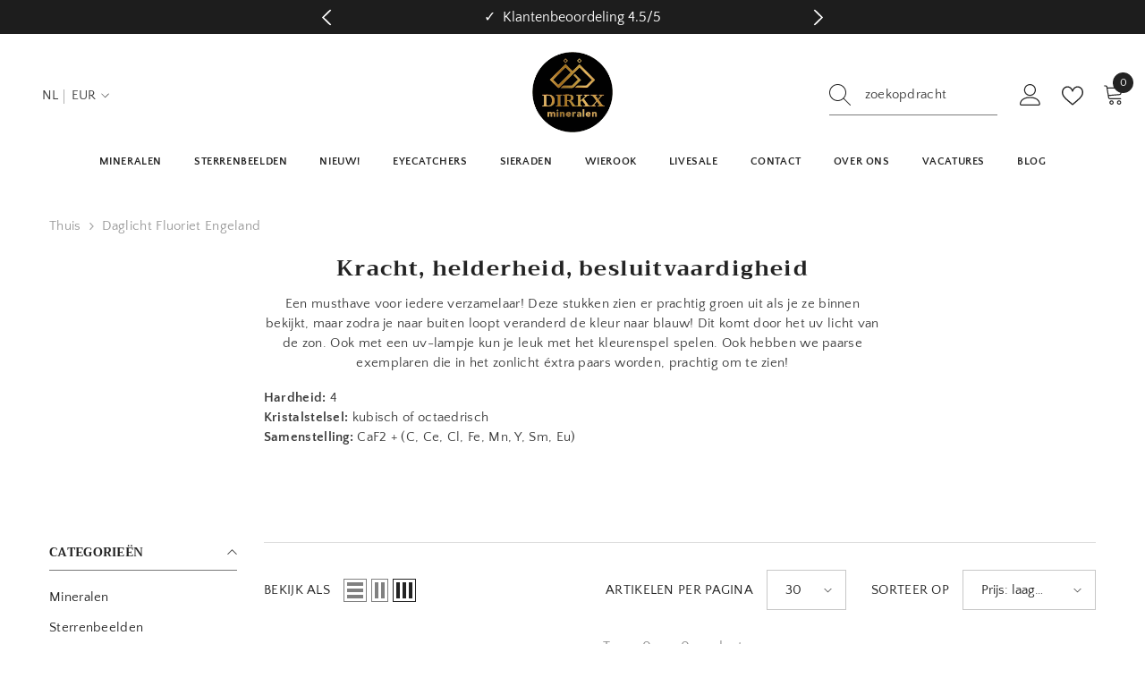

--- FILE ---
content_type: text/css
request_url: https://dirkxmineralen.com/cdn/shop/t/11/assets/custom.css?v=125678260775614418681761747381
body_size: -43
content:
#home_center_banner .halo-block-content .content-box h3.banner-heading{text-transform:none}#home_center_banner .halo-block-content .content-box .banner-action{display:inline-block!important}#home_center_banner .halo-block-content .content-box .banner-action .banner-button{display:block;border-radius:7px;margin-bottom:10px;text-transform:none;font-weight:400}#home_center_banner .halo-block-content .content-box{padding:4rem 3.5rem!important}#home_center_banner .halo-block-content .banner-item .img-box a.image.image-adapt{padding-top:23%!important}#home_center_banner .halo-block-content .content-box span.banner-text{margin-bottom:20px}.video_with_text deferred-media.video-section__media{display:grid;grid-template-columns:1fr 1fr;align-items:center;padding-bottom:0!important}.video_with_text .content-box{position:static;transform:unset}.video_with_text video.js-video.slide-pc{position:static}.video_with_text deferred-media.video-section__media .video-section__poster{position:relative;order:1}.deferred-media[loaded]>.content-box{display:block!important}.main_popup_class .payment-badges .list-payment .list-payment__item{margin-right:8px}.main_popup_class .payment-badges .list-payment .list-payment__item svg{max-width:38px}.main_popup_class .text_icon p{font-size:13px;cursor:pointer}.main_popup_class .modal_content .payment-modal-content button#closePaymentModal{background:#232323;width:100%;border-radius:0}.stock-status{gap:15px!important;padding-inline:10px}.stock-status h2.stock-text{font-family:Trirong,sans-serif;color:#232323!important;font-weight:500!important;font-size:12px;line-height:1.2;margin:5px 0}@media screen and (max-width: 1520px){#home_center_banner .halo-block-content .banner-item .img-box a.image.image-adapt{padding-top:30%!important}}@media screen and (max-width: 1280px){#home_center_banner .halo-block-content .banner-item .img-box a.image.image-adapt{padding-top:32%!important}}@media screen and (max-width: 1025px){#home_center_banner .halo-block-content .banner-item .img-box a.image.image-adapt{padding-top:38%!important}#home_center_banner .halo-block-content .content-box .banner-action .banner-button{width:100%;max-width:100%}}@media screen and (max-width: 980px){#home_center_banner .halo-block-content .banner-item .img-box a.image.image-adapt{padding-top:45%!important}.video_with_text deferred-media.video-section__media{grid-template-columns:1fr}.video_with_text .content-box{width:100%!important;max-width:60%;margin:0 auto}}@media screen and (max-width: 768px){#home_center_banner .halo-block-content .content-box{background:#fff}#home_center_banner .halo-block-content .banner-item .img-box a.image.image-adapt{padding-top:50%!important}#home_center_banner .halo-block-content .content-box{width:100%!important;position:static;transform:unset}}@media screen and (max-width: 595px){.video_with_text .content-box{max-width:100%}}@media screen and (max-width: 552px){.video_with_text deferred-media.video-section__media .video-section__poster span.deferred-media__poster-button{top:50%}.video_with_text video.js-video.slide-mb{position:static}}
/*# sourceMappingURL=/cdn/shop/t/11/assets/custom.css.map?v=125678260775614418681761747381 */
